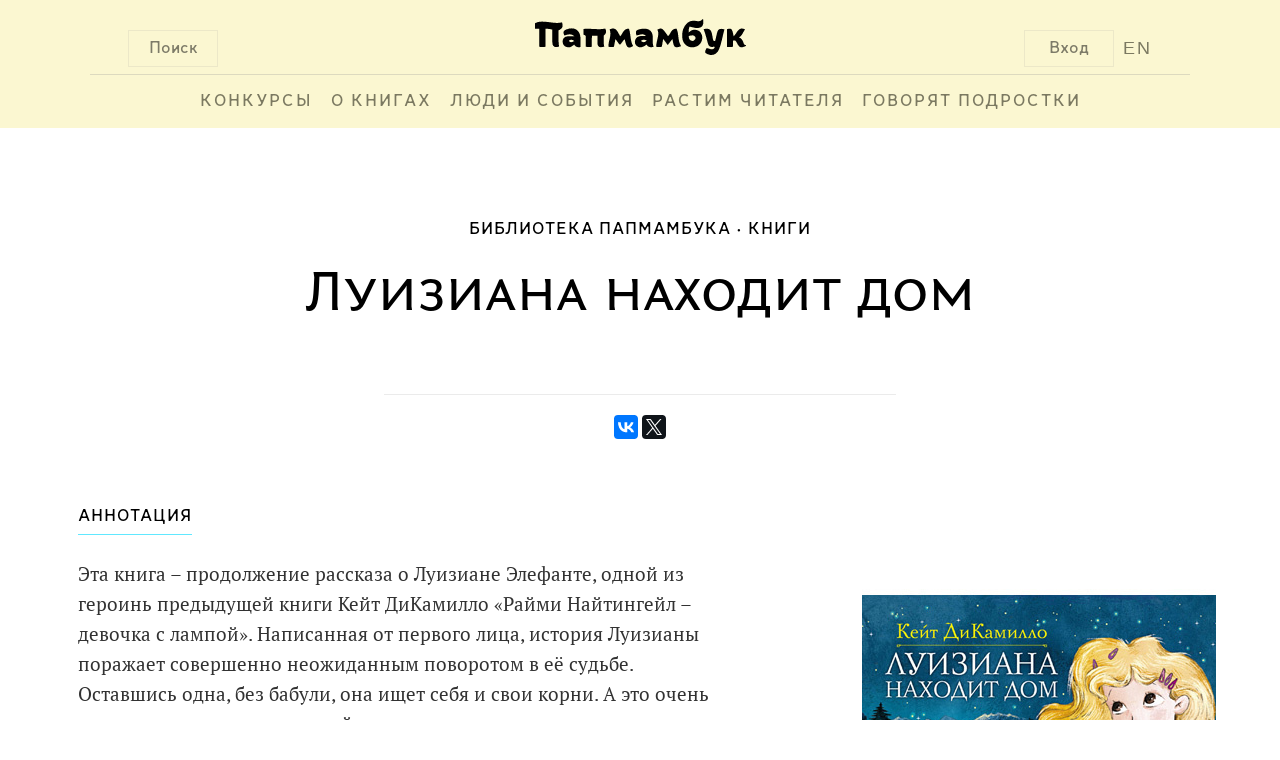

--- FILE ---
content_type: text/css
request_url: http://www.papmambook.ru/css/bem/form-elements.css
body_size: 887
content:
:focus {
    outline: none;
}

::-moz-focus-inner {
    border: 0;
}

.b-user-input {
}

.b-user-input a, .b-user-input a:hover {
    text-decoration: none;
    color: #000;
}

.b-user-input-m-position {
    margin: 40px;
}

.b-input-form {
    overflow: hidden;
    display: none;
}

.b-input-form-element {
    overflow: hidden;
    display: block;
    float: left;
    height: 40px;
}

.b-input-form-element-m-position {
    margin-bottom: 10px;
    margin-top: 10px;
}

.b-input-form-element-m-label {
    font-size: 20px;
    line-height: 26px;
    color: #000;
    white-space: nowrap;
    display: inline-block;
    padding-bottom: 10px;
    width: 140px;
}

.b-input-form-element-m-input {
    width: 360px;
    border-bottom: 1px solid #666;
    display: inline-block;
    position: relative;
}

.b-input-form-element-m-input input {
    font-family: PTSerif-Regular;
    font-size: 19px;
    color: #323232;
    letter-spacing: 0;
    width: 360px;
}

.b-input-form-m-position {

}

.b-input-element {
    border: 0 none;
    padding-bottom: 10px;
}

.b-input-footer {
    position: absolute;
    bottom: 0;
    left: 0;

    width: 100%;
    height: 105px;
    background-color: #fbf7d1;
}

.b-input-button {
    height: 60px;
    border: 1px solid #FF3000;
    overflow: hidden;
    white-space: nowrap;
    text-align: center;
    letter-spacing: 0;
    display: inline-block;
    padding-left: 20px;
    padding-right: 12px;
}

.b-input-button-m-position {
    margin-top: 20px;
    margin-left: 180px;
    float: left;
}

.b-input-button-e-text {
    font-family: LetoTextSansDefect;
    color: #FF3000;
    line-height: 60px;
    font-size: 28px;
    padding: 5px;
}

@media screen and (max-width: 1000px) {
    .b-input-form-element-m-label {
        padding-bottom: 0;
    }

    .b-hint-e-text {
        vertical-align: top;
    }

    .b-input-social-m-position {
        margin-top: 30px;
    }

    .b-input-popup {
        width: 280px;
        height: 420px;
    }

    .b-input-element {
        padding-top: 5px;
        padding-bottom: 5px;
    }

    .b-input-form-element-m-input {
        width: 240px;
        overflow: hidden;
    }

    .b-user-input-m-position {
        margin: 20px;
        margin-top: -20px;
    }

    .b-input-form-element {
        width: 240px;
        height: 60px;
    }

    .b-input-form-element-m-position {
        margin-bottom: 0;
    }

    .b-input-button {
        border: none;
        padding: 0;
        margin-left: 20px;
    }

    .b-input-footer {
        height: 65px;
    }

    .b-input-button-m-position {
        margin-top: 0;
    }

    .b-input-button-e-text {
        padding: 0;
        line-height: 65px;
    }

    .js-password-recovery-button {
        display: none;
    }

    .b-input-form-element-m-input input {
        font-family: PTSerif-Regular;
        width: 240px;
        font-size: 16px;
    }

    .b-social-entry-m-position {
        margin-top: 0;
        margin-right: 7%;
    }

    .b-input-social {
        text-align: center;
    }

    .b-social-entry-e-text-m-full {
        display: none;
    }

    .b-social-entry-e-text-m-short {
        display: block;
        opacity: 0.5;
    }

    .b-hint {
        font-size: 16px;
        height: 72px;
        line-height: 20px;
    }

    .b-hint-m-position {
        margin-left: 0;
        margin-top: 0;
    }

}


--- FILE ---
content_type: text/plain
request_url: https://www.google-analytics.com/j/collect?v=1&_v=j102&a=205404081&t=pageview&_s=1&dl=http%3A%2F%2Fwww.papmambook.ru%2Fcatalog%2Fgoods%2F3437%2F&ul=en-us%40posix&dt=%D0%9B%D1%83%D0%B8%D0%B7%D0%B8%D0%B0%D0%BD%D0%B0%20%D0%BD%D0%B0%D1%85%D0%BE%D0%B4%D0%B8%D1%82%20%D0%B4%D0%BE%D0%BC%20%7C%20%D0%9F%D0%B0%D0%BF%D0%BC%D0%B0%D0%BC%D0%B1%D1%83%D0%BA&sr=1280x720&vp=1280x720&_u=IEBAAEABAAAAACAAI~&jid=1780926109&gjid=928245666&cid=1972813732.1769059023&tid=UA-3229737-13&_gid=557591954.1769059023&_r=1&_slc=1&z=356173991
body_size: -450
content:
2,cG-RVC51VJ6JC